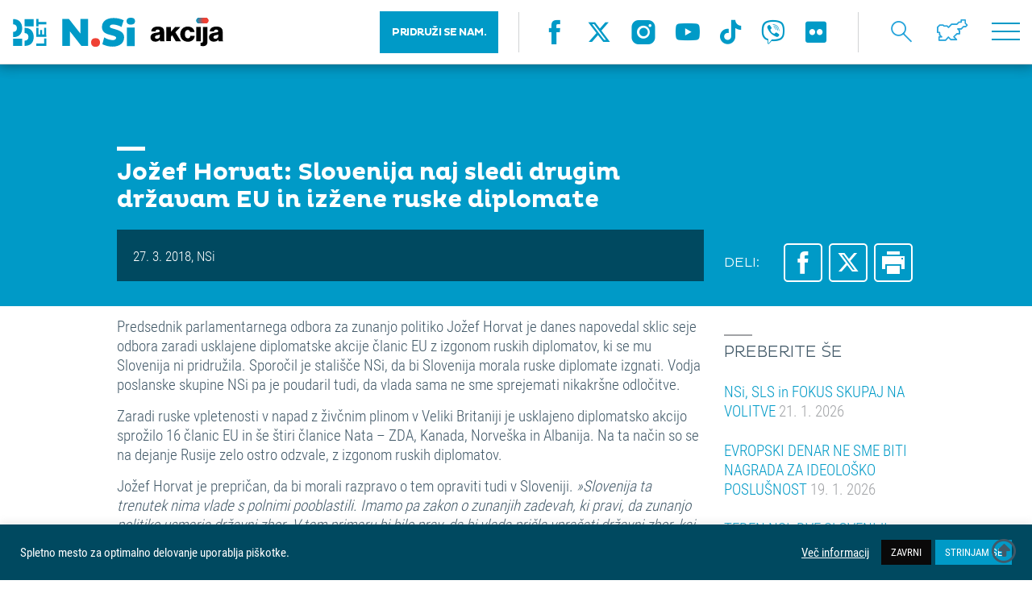

--- FILE ---
content_type: text/html; charset=UTF-8
request_url: https://nsi.si/novica/jozef-horvat-slovenija-naj-sledi-drugim-drzavam-eu-in-izzene-ruske-diplomate/
body_size: 18797
content:
<!DOCTYPE html>
<html lang="sl-SI">
<head>
	<meta http-equiv="Content-Type" content="text/html; charset=UTF-8">
	<meta name="viewport" content="width=device-width, user-scalable=no, initial-scale=1.0, maximum-scale=1.0, minimum-scale=1.0">
	<meta name="description" content="">
	<link rel="shortcut icon" type="image/x-icon" href="https://nsi.si/wp-content/themes/enfold-child/images/favicon.ico" />
    <title>Jožef Horvat: Slovenija naj sledi drugim državam EU in izžene ruske diplomate &#8211; Nova Slovenija &#8211; krščanski demokrati</title>
<meta name='robots' content='max-image-preview:large' />
	<style>img:is([sizes="auto" i], [sizes^="auto," i]) { contain-intrinsic-size: 3000px 1500px }</style>
	<script type="text/javascript">function rgmkInitGoogleMaps(){window.rgmkGoogleMapsCallback=true;try{jQuery(document).trigger("rgmkGoogleMapsLoad")}catch(err){}}</script><link rel='dns-prefetch' href='//maps.googleapis.com' />
<link rel='dns-prefetch' href='//maxcdn.bootstrapcdn.com' />
<link rel="alternate" type="application/rss+xml" title="Nova Slovenija - krščanski demokrati &raquo; Vir" href="https://nsi.si/feed/" />
<link rel="alternate" type="application/rss+xml" title="Nova Slovenija - krščanski demokrati &raquo; Vir komentarjev" href="https://nsi.si/comments/feed/" />
<link rel="alternate" type="application/rss+xml" title="Nova Slovenija - krščanski demokrati &raquo; Jožef Horvat: Slovenija naj sledi drugim državam EU in izžene ruske diplomate Vir komentarjev" href="https://nsi.si/novica/jozef-horvat-slovenija-naj-sledi-drugim-drzavam-eu-in-izzene-ruske-diplomate/feed/" />
<script type="text/javascript">
/* <![CDATA[ */
window._wpemojiSettings = {"baseUrl":"https:\/\/s.w.org\/images\/core\/emoji\/15.0.3\/72x72\/","ext":".png","svgUrl":"https:\/\/s.w.org\/images\/core\/emoji\/15.0.3\/svg\/","svgExt":".svg","source":{"concatemoji":"https:\/\/nsi.si\/wp-includes\/js\/wp-emoji-release.min.js?ver=6.7.4"}};
/*! This file is auto-generated */
!function(i,n){var o,s,e;function c(e){try{var t={supportTests:e,timestamp:(new Date).valueOf()};sessionStorage.setItem(o,JSON.stringify(t))}catch(e){}}function p(e,t,n){e.clearRect(0,0,e.canvas.width,e.canvas.height),e.fillText(t,0,0);var t=new Uint32Array(e.getImageData(0,0,e.canvas.width,e.canvas.height).data),r=(e.clearRect(0,0,e.canvas.width,e.canvas.height),e.fillText(n,0,0),new Uint32Array(e.getImageData(0,0,e.canvas.width,e.canvas.height).data));return t.every(function(e,t){return e===r[t]})}function u(e,t,n){switch(t){case"flag":return n(e,"\ud83c\udff3\ufe0f\u200d\u26a7\ufe0f","\ud83c\udff3\ufe0f\u200b\u26a7\ufe0f")?!1:!n(e,"\ud83c\uddfa\ud83c\uddf3","\ud83c\uddfa\u200b\ud83c\uddf3")&&!n(e,"\ud83c\udff4\udb40\udc67\udb40\udc62\udb40\udc65\udb40\udc6e\udb40\udc67\udb40\udc7f","\ud83c\udff4\u200b\udb40\udc67\u200b\udb40\udc62\u200b\udb40\udc65\u200b\udb40\udc6e\u200b\udb40\udc67\u200b\udb40\udc7f");case"emoji":return!n(e,"\ud83d\udc26\u200d\u2b1b","\ud83d\udc26\u200b\u2b1b")}return!1}function f(e,t,n){var r="undefined"!=typeof WorkerGlobalScope&&self instanceof WorkerGlobalScope?new OffscreenCanvas(300,150):i.createElement("canvas"),a=r.getContext("2d",{willReadFrequently:!0}),o=(a.textBaseline="top",a.font="600 32px Arial",{});return e.forEach(function(e){o[e]=t(a,e,n)}),o}function t(e){var t=i.createElement("script");t.src=e,t.defer=!0,i.head.appendChild(t)}"undefined"!=typeof Promise&&(o="wpEmojiSettingsSupports",s=["flag","emoji"],n.supports={everything:!0,everythingExceptFlag:!0},e=new Promise(function(e){i.addEventListener("DOMContentLoaded",e,{once:!0})}),new Promise(function(t){var n=function(){try{var e=JSON.parse(sessionStorage.getItem(o));if("object"==typeof e&&"number"==typeof e.timestamp&&(new Date).valueOf()<e.timestamp+604800&&"object"==typeof e.supportTests)return e.supportTests}catch(e){}return null}();if(!n){if("undefined"!=typeof Worker&&"undefined"!=typeof OffscreenCanvas&&"undefined"!=typeof URL&&URL.createObjectURL&&"undefined"!=typeof Blob)try{var e="postMessage("+f.toString()+"("+[JSON.stringify(s),u.toString(),p.toString()].join(",")+"));",r=new Blob([e],{type:"text/javascript"}),a=new Worker(URL.createObjectURL(r),{name:"wpTestEmojiSupports"});return void(a.onmessage=function(e){c(n=e.data),a.terminate(),t(n)})}catch(e){}c(n=f(s,u,p))}t(n)}).then(function(e){for(var t in e)n.supports[t]=e[t],n.supports.everything=n.supports.everything&&n.supports[t],"flag"!==t&&(n.supports.everythingExceptFlag=n.supports.everythingExceptFlag&&n.supports[t]);n.supports.everythingExceptFlag=n.supports.everythingExceptFlag&&!n.supports.flag,n.DOMReady=!1,n.readyCallback=function(){n.DOMReady=!0}}).then(function(){return e}).then(function(){var e;n.supports.everything||(n.readyCallback(),(e=n.source||{}).concatemoji?t(e.concatemoji):e.wpemoji&&e.twemoji&&(t(e.twemoji),t(e.wpemoji)))}))}((window,document),window._wpemojiSettings);
/* ]]> */
</script>
<link rel='stylesheet' id='pt-cv-public-style-css' href='https://nsi.si/wp-content/plugins/content-views-query-and-display-post-page/public/assets/css/cv.css?ver=4.2.1' type='text/css' media='all' />
<link rel='stylesheet' id='pt-cv-public-pro-style-css' href='https://nsi.si/wp-content/plugins/pt-content-views-pro/public/assets/css/cvpro.min.css?ver=5.8.8' type='text/css' media='all' />
<style id='wp-emoji-styles-inline-css' type='text/css'>

	img.wp-smiley, img.emoji {
		display: inline !important;
		border: none !important;
		box-shadow: none !important;
		height: 1em !important;
		width: 1em !important;
		margin: 0 0.07em !important;
		vertical-align: -0.1em !important;
		background: none !important;
		padding: 0 !important;
	}
</style>
<link rel='stylesheet' id='wp-block-library-css' href='https://nsi.si/wp-includes/css/dist/block-library/style.min.css?ver=6.7.4' type='text/css' media='all' />
<link rel='stylesheet' id='wp-components-css' href='https://nsi.si/wp-includes/css/dist/components/style.min.css?ver=6.7.4' type='text/css' media='all' />
<link rel='stylesheet' id='wp-preferences-css' href='https://nsi.si/wp-includes/css/dist/preferences/style.min.css?ver=6.7.4' type='text/css' media='all' />
<link rel='stylesheet' id='wp-block-editor-css' href='https://nsi.si/wp-includes/css/dist/block-editor/style.min.css?ver=6.7.4' type='text/css' media='all' />
<link rel='stylesheet' id='popup-maker-block-library-style-css' href='https://nsi.si/wp-content/plugins/popup-maker/dist/packages/block-library-style.css?ver=dbea705cfafe089d65f1' type='text/css' media='all' />
<style id='classic-theme-styles-inline-css' type='text/css'>
/*! This file is auto-generated */
.wp-block-button__link{color:#fff;background-color:#32373c;border-radius:9999px;box-shadow:none;text-decoration:none;padding:calc(.667em + 2px) calc(1.333em + 2px);font-size:1.125em}.wp-block-file__button{background:#32373c;color:#fff;text-decoration:none}
</style>
<style id='global-styles-inline-css' type='text/css'>
:root{--wp--preset--aspect-ratio--square: 1;--wp--preset--aspect-ratio--4-3: 4/3;--wp--preset--aspect-ratio--3-4: 3/4;--wp--preset--aspect-ratio--3-2: 3/2;--wp--preset--aspect-ratio--2-3: 2/3;--wp--preset--aspect-ratio--16-9: 16/9;--wp--preset--aspect-ratio--9-16: 9/16;--wp--preset--color--black: #000000;--wp--preset--color--cyan-bluish-gray: #abb8c3;--wp--preset--color--white: #ffffff;--wp--preset--color--pale-pink: #f78da7;--wp--preset--color--vivid-red: #cf2e2e;--wp--preset--color--luminous-vivid-orange: #ff6900;--wp--preset--color--luminous-vivid-amber: #fcb900;--wp--preset--color--light-green-cyan: #7bdcb5;--wp--preset--color--vivid-green-cyan: #00d084;--wp--preset--color--pale-cyan-blue: #8ed1fc;--wp--preset--color--vivid-cyan-blue: #0693e3;--wp--preset--color--vivid-purple: #9b51e0;--wp--preset--gradient--vivid-cyan-blue-to-vivid-purple: linear-gradient(135deg,rgba(6,147,227,1) 0%,rgb(155,81,224) 100%);--wp--preset--gradient--light-green-cyan-to-vivid-green-cyan: linear-gradient(135deg,rgb(122,220,180) 0%,rgb(0,208,130) 100%);--wp--preset--gradient--luminous-vivid-amber-to-luminous-vivid-orange: linear-gradient(135deg,rgba(252,185,0,1) 0%,rgba(255,105,0,1) 100%);--wp--preset--gradient--luminous-vivid-orange-to-vivid-red: linear-gradient(135deg,rgba(255,105,0,1) 0%,rgb(207,46,46) 100%);--wp--preset--gradient--very-light-gray-to-cyan-bluish-gray: linear-gradient(135deg,rgb(238,238,238) 0%,rgb(169,184,195) 100%);--wp--preset--gradient--cool-to-warm-spectrum: linear-gradient(135deg,rgb(74,234,220) 0%,rgb(151,120,209) 20%,rgb(207,42,186) 40%,rgb(238,44,130) 60%,rgb(251,105,98) 80%,rgb(254,248,76) 100%);--wp--preset--gradient--blush-light-purple: linear-gradient(135deg,rgb(255,206,236) 0%,rgb(152,150,240) 100%);--wp--preset--gradient--blush-bordeaux: linear-gradient(135deg,rgb(254,205,165) 0%,rgb(254,45,45) 50%,rgb(107,0,62) 100%);--wp--preset--gradient--luminous-dusk: linear-gradient(135deg,rgb(255,203,112) 0%,rgb(199,81,192) 50%,rgb(65,88,208) 100%);--wp--preset--gradient--pale-ocean: linear-gradient(135deg,rgb(255,245,203) 0%,rgb(182,227,212) 50%,rgb(51,167,181) 100%);--wp--preset--gradient--electric-grass: linear-gradient(135deg,rgb(202,248,128) 0%,rgb(113,206,126) 100%);--wp--preset--gradient--midnight: linear-gradient(135deg,rgb(2,3,129) 0%,rgb(40,116,252) 100%);--wp--preset--font-size--small: 13px;--wp--preset--font-size--medium: 20px;--wp--preset--font-size--large: 36px;--wp--preset--font-size--x-large: 42px;--wp--preset--spacing--20: 0.44rem;--wp--preset--spacing--30: 0.67rem;--wp--preset--spacing--40: 1rem;--wp--preset--spacing--50: 1.5rem;--wp--preset--spacing--60: 2.25rem;--wp--preset--spacing--70: 3.38rem;--wp--preset--spacing--80: 5.06rem;--wp--preset--shadow--natural: 6px 6px 9px rgba(0, 0, 0, 0.2);--wp--preset--shadow--deep: 12px 12px 50px rgba(0, 0, 0, 0.4);--wp--preset--shadow--sharp: 6px 6px 0px rgba(0, 0, 0, 0.2);--wp--preset--shadow--outlined: 6px 6px 0px -3px rgba(255, 255, 255, 1), 6px 6px rgba(0, 0, 0, 1);--wp--preset--shadow--crisp: 6px 6px 0px rgba(0, 0, 0, 1);}:where(.is-layout-flex){gap: 0.5em;}:where(.is-layout-grid){gap: 0.5em;}body .is-layout-flex{display: flex;}.is-layout-flex{flex-wrap: wrap;align-items: center;}.is-layout-flex > :is(*, div){margin: 0;}body .is-layout-grid{display: grid;}.is-layout-grid > :is(*, div){margin: 0;}:where(.wp-block-columns.is-layout-flex){gap: 2em;}:where(.wp-block-columns.is-layout-grid){gap: 2em;}:where(.wp-block-post-template.is-layout-flex){gap: 1.25em;}:where(.wp-block-post-template.is-layout-grid){gap: 1.25em;}.has-black-color{color: var(--wp--preset--color--black) !important;}.has-cyan-bluish-gray-color{color: var(--wp--preset--color--cyan-bluish-gray) !important;}.has-white-color{color: var(--wp--preset--color--white) !important;}.has-pale-pink-color{color: var(--wp--preset--color--pale-pink) !important;}.has-vivid-red-color{color: var(--wp--preset--color--vivid-red) !important;}.has-luminous-vivid-orange-color{color: var(--wp--preset--color--luminous-vivid-orange) !important;}.has-luminous-vivid-amber-color{color: var(--wp--preset--color--luminous-vivid-amber) !important;}.has-light-green-cyan-color{color: var(--wp--preset--color--light-green-cyan) !important;}.has-vivid-green-cyan-color{color: var(--wp--preset--color--vivid-green-cyan) !important;}.has-pale-cyan-blue-color{color: var(--wp--preset--color--pale-cyan-blue) !important;}.has-vivid-cyan-blue-color{color: var(--wp--preset--color--vivid-cyan-blue) !important;}.has-vivid-purple-color{color: var(--wp--preset--color--vivid-purple) !important;}.has-black-background-color{background-color: var(--wp--preset--color--black) !important;}.has-cyan-bluish-gray-background-color{background-color: var(--wp--preset--color--cyan-bluish-gray) !important;}.has-white-background-color{background-color: var(--wp--preset--color--white) !important;}.has-pale-pink-background-color{background-color: var(--wp--preset--color--pale-pink) !important;}.has-vivid-red-background-color{background-color: var(--wp--preset--color--vivid-red) !important;}.has-luminous-vivid-orange-background-color{background-color: var(--wp--preset--color--luminous-vivid-orange) !important;}.has-luminous-vivid-amber-background-color{background-color: var(--wp--preset--color--luminous-vivid-amber) !important;}.has-light-green-cyan-background-color{background-color: var(--wp--preset--color--light-green-cyan) !important;}.has-vivid-green-cyan-background-color{background-color: var(--wp--preset--color--vivid-green-cyan) !important;}.has-pale-cyan-blue-background-color{background-color: var(--wp--preset--color--pale-cyan-blue) !important;}.has-vivid-cyan-blue-background-color{background-color: var(--wp--preset--color--vivid-cyan-blue) !important;}.has-vivid-purple-background-color{background-color: var(--wp--preset--color--vivid-purple) !important;}.has-black-border-color{border-color: var(--wp--preset--color--black) !important;}.has-cyan-bluish-gray-border-color{border-color: var(--wp--preset--color--cyan-bluish-gray) !important;}.has-white-border-color{border-color: var(--wp--preset--color--white) !important;}.has-pale-pink-border-color{border-color: var(--wp--preset--color--pale-pink) !important;}.has-vivid-red-border-color{border-color: var(--wp--preset--color--vivid-red) !important;}.has-luminous-vivid-orange-border-color{border-color: var(--wp--preset--color--luminous-vivid-orange) !important;}.has-luminous-vivid-amber-border-color{border-color: var(--wp--preset--color--luminous-vivid-amber) !important;}.has-light-green-cyan-border-color{border-color: var(--wp--preset--color--light-green-cyan) !important;}.has-vivid-green-cyan-border-color{border-color: var(--wp--preset--color--vivid-green-cyan) !important;}.has-pale-cyan-blue-border-color{border-color: var(--wp--preset--color--pale-cyan-blue) !important;}.has-vivid-cyan-blue-border-color{border-color: var(--wp--preset--color--vivid-cyan-blue) !important;}.has-vivid-purple-border-color{border-color: var(--wp--preset--color--vivid-purple) !important;}.has-vivid-cyan-blue-to-vivid-purple-gradient-background{background: var(--wp--preset--gradient--vivid-cyan-blue-to-vivid-purple) !important;}.has-light-green-cyan-to-vivid-green-cyan-gradient-background{background: var(--wp--preset--gradient--light-green-cyan-to-vivid-green-cyan) !important;}.has-luminous-vivid-amber-to-luminous-vivid-orange-gradient-background{background: var(--wp--preset--gradient--luminous-vivid-amber-to-luminous-vivid-orange) !important;}.has-luminous-vivid-orange-to-vivid-red-gradient-background{background: var(--wp--preset--gradient--luminous-vivid-orange-to-vivid-red) !important;}.has-very-light-gray-to-cyan-bluish-gray-gradient-background{background: var(--wp--preset--gradient--very-light-gray-to-cyan-bluish-gray) !important;}.has-cool-to-warm-spectrum-gradient-background{background: var(--wp--preset--gradient--cool-to-warm-spectrum) !important;}.has-blush-light-purple-gradient-background{background: var(--wp--preset--gradient--blush-light-purple) !important;}.has-blush-bordeaux-gradient-background{background: var(--wp--preset--gradient--blush-bordeaux) !important;}.has-luminous-dusk-gradient-background{background: var(--wp--preset--gradient--luminous-dusk) !important;}.has-pale-ocean-gradient-background{background: var(--wp--preset--gradient--pale-ocean) !important;}.has-electric-grass-gradient-background{background: var(--wp--preset--gradient--electric-grass) !important;}.has-midnight-gradient-background{background: var(--wp--preset--gradient--midnight) !important;}.has-small-font-size{font-size: var(--wp--preset--font-size--small) !important;}.has-medium-font-size{font-size: var(--wp--preset--font-size--medium) !important;}.has-large-font-size{font-size: var(--wp--preset--font-size--large) !important;}.has-x-large-font-size{font-size: var(--wp--preset--font-size--x-large) !important;}
:where(.wp-block-post-template.is-layout-flex){gap: 1.25em;}:where(.wp-block-post-template.is-layout-grid){gap: 1.25em;}
:where(.wp-block-columns.is-layout-flex){gap: 2em;}:where(.wp-block-columns.is-layout-grid){gap: 2em;}
:root :where(.wp-block-pullquote){font-size: 1.5em;line-height: 1.6;}
</style>
<link rel='stylesheet' id='contact-form-7-css' href='https://nsi.si/wp-content/plugins/contact-form-7/includes/css/styles.css?ver=6.1.3' type='text/css' media='all' />
<link rel='stylesheet' id='cookie-law-info-css' href='https://nsi.si/wp-content/plugins/cookie-law-info/legacy/public/css/cookie-law-info-public.css?ver=3.3.9.1' type='text/css' media='all' />
<link rel='stylesheet' id='cookie-law-info-gdpr-css' href='https://nsi.si/wp-content/plugins/cookie-law-info/legacy/public/css/cookie-law-info-gdpr.css?ver=3.3.9.1' type='text/css' media='all' />
<link rel='stylesheet' id='css/e2pdf.frontend.global-css' href='https://nsi.si/wp-content/plugins/e2pdf/css/e2pdf.frontend.global.css?ver=1.28.14' type='text/css' media='all' />
<link rel='stylesheet' id='simple-youtube-responsive-css' href='https://nsi.si/wp-content/plugins/simple-youtube-responsive/css/yt-responsive.css?ver=3.2.5' type='text/css' media='all' />
<link rel='stylesheet' id='font-awesome-css' href='https://maxcdn.bootstrapcdn.com/font-awesome/4.7.0/css/font-awesome.min.css?ver=4.7.0' type='text/css' media='all' />
<link rel='stylesheet' id='avia-gravity-css' href='https://nsi.si/wp-content/themes/enfold/config-gravityforms/gravity-mod.css?ver=1' type='text/css' media='screen' />
<link rel='stylesheet' id='normalize-css-css' href='https://nsi.si/wp-content/themes/enfold-child/css/normalize.css?ver=1.0' type='text/css' media='all' />
<link rel='stylesheet' id='fonts-css-css' href='https://nsi.si/wp-content/themes/enfold-child/css/fonts.css?ver=1.15' type='text/css' media='all' />
<link rel='stylesheet' id='owl-css-css' href='https://nsi.si/wp-content/themes/enfold-child/css/owl.carousel.min.css?ver=1.0' type='text/css' media='all' />
<link rel='stylesheet' id='ui-css-css' href='https://nsi.si/wp-content/themes/enfold-child/css/jquery-ui.min.css?ver=1.0' type='text/css' media='all' />
<link rel='stylesheet' id='fb-css-css' href='https://nsi.si/wp-content/themes/enfold-child/css/jquery.fancybox.min.css?ver=1.0' type='text/css' media='all' />
<link rel='stylesheet' id='main-css-css' href='https://nsi.si/wp-content/themes/enfold-child/css/main.css?ver=2.1' type='text/css' media='all' />
<link rel='stylesheet' id='print-css-css' href='https://nsi.si/wp-content/themes/enfold-child/css/print.css?ver=1.5' type='text/css' media='all' />
<script type="text/javascript" src="https://nsi.si/wp-content/themes/enfold-child/js/jquery/jquery.2.2.4.min.js?ver=2.2.4" id="jquery-js"></script>
<script type="text/javascript" id="cookie-law-info-js-extra">
/* <![CDATA[ */
var Cli_Data = {"nn_cookie_ids":[],"cookielist":[],"non_necessary_cookies":[],"ccpaEnabled":"","ccpaRegionBased":"","ccpaBarEnabled":"","strictlyEnabled":["necessary","obligatoire"],"ccpaType":"gdpr","js_blocking":"1","custom_integration":"","triggerDomRefresh":"","secure_cookies":""};
var cli_cookiebar_settings = {"animate_speed_hide":"500","animate_speed_show":"500","background":"#004960","border":"#b1a6a6c2","border_on":"","button_1_button_colour":"#009ac7","button_1_button_hover":"#007b9f","button_1_link_colour":"#fff","button_1_as_button":"1","button_1_new_win":"","button_2_button_colour":"#333","button_2_button_hover":"#292929","button_2_link_colour":"#ffffff","button_2_as_button":"","button_2_hidebar":"","button_3_button_colour":"#0a0909","button_3_button_hover":"#080707","button_3_link_colour":"#ffffff","button_3_as_button":"1","button_3_new_win":"","button_4_button_colour":"#dedfe0","button_4_button_hover":"#b2b2b3","button_4_link_colour":"#ffffff","button_4_as_button":"","button_7_button_colour":"#61a229","button_7_button_hover":"#4e8221","button_7_link_colour":"#fff","button_7_as_button":"1","button_7_new_win":"","font_family":"inherit","header_fix":"","notify_animate_hide":"1","notify_animate_show":"1","notify_div_id":"#cookie-law-info-bar","notify_position_horizontal":"right","notify_position_vertical":"bottom","scroll_close":"","scroll_close_reload":"","accept_close_reload":"","reject_close_reload":"","showagain_tab":"","showagain_background":"#fff","showagain_border":"#000","showagain_div_id":"#cookie-law-info-again","showagain_x_position":"100px","text":"#ffffff","show_once_yn":"","show_once":"10000","logging_on":"","as_popup":"","popup_overlay":"1","bar_heading_text":"","cookie_bar_as":"banner","popup_showagain_position":"bottom-right","widget_position":"left"};
var log_object = {"ajax_url":"https:\/\/nsi.si\/wp-admin\/admin-ajax.php"};
/* ]]> */
</script>
<script type="text/javascript" src="https://nsi.si/wp-content/plugins/cookie-law-info/legacy/public/js/cookie-law-info-public.js?ver=3.3.9.1" id="cookie-law-info-js"></script>
<script type="text/javascript" src="https://nsi.si/wp-content/plugins/e2pdf/js/e2pdf.frontend.js?ver=1.28.14" id="js/e2pdf.frontend-js"></script>
<script type="text/javascript" id="wk-tag-manager-script-js-after">
/* <![CDATA[ */
function shouldTrack(){
var trackLoggedIn = false;
var loggedIn = false;
if(!loggedIn){
return true;
} else if( trackLoggedIn ) {
return true;
}
return false;
}
function hasWKGoogleAnalyticsCookie() {
return (new RegExp('wp_wk_ga_untrack_' + document.location.hostname)).test(document.cookie);
}
if (!hasWKGoogleAnalyticsCookie() && shouldTrack()) {
//Google Tag Manager
(function (w, d, s, l, i) {
w[l] = w[l] || [];
w[l].push({
'gtm.start':
new Date().getTime(), event: 'gtm.js'
});
var f = d.getElementsByTagName(s)[0],
j = d.createElement(s), dl = l != 'dataLayer' ? '&l=' + l : '';
j.async = true;
j.src =
'https://www.googletagmanager.com/gtm.js?id=' + i + dl;
f.parentNode.insertBefore(j, f);
})(window, document, 'script', 'dataLayer', '');
}
/* ]]> */
</script>
<script type="text/javascript" src="https://nsi.si/wp-content/themes/enfold-child/js/charts.js?ver=1.0.0" id="charts-js-js"></script>
<script type="text/javascript" src="https://nsi.si/wp-content/themes/enfold-child/js/owl.carousel.min.js?ver=1.0.0" id="owl-js-js"></script>
<script type="text/javascript" src="https://nsi.si/wp-content/themes/enfold-child/js/jquery.fancybox.min.js?ver=1.0.0" id="fb-js-js"></script>
<script type="text/javascript" src="https://nsi.si/wp-content/themes/enfold-child/js/jquery.validate.min.js?ver=1.0.0" id="jq-validate-js"></script>
<script type="text/javascript" src="https://nsi.si/wp-content/themes/enfold-child/js/jquery-ui.min.js?ver=1.0.0" id="jq-ui-js"></script>
<script type="text/javascript" src="https://maps.googleapis.com/maps/api/js?ver=1.0.0&amp;key=AIzaSyDN1qWIGWkDEmdSSPlk3ZTSuAd5slxRnL4&amp;callback=rgmkInitGoogleMaps" id="g-maps-js"></script>
<script type="text/javascript" src="https://nsi.si/wp-content/themes/enfold-child/js/main.js?ver=1.7" id="main-js-js"></script>
<script type="text/javascript" id="ajax-pdf-js-extra">
/* <![CDATA[ */
var ajaxOBJ = {"ajax_url":"https:\/\/nsi.si\/wp-admin\/admin-ajax.php"};
/* ]]> */
</script>
<script type="text/javascript" src="https://nsi.si/wp-content/themes/enfold-child/js/ajax.pdf-izjava.js?ver=6.7.4" id="ajax-pdf-js"></script>
<link rel="https://api.w.org/" href="https://nsi.si/wp-json/" /><link rel="EditURI" type="application/rsd+xml" title="RSD" href="https://nsi.si/xmlrpc.php?rsd" />
<meta name="generator" content="WordPress 6.7.4" />
<link rel="canonical" href="https://nsi.si/novica/jozef-horvat-slovenija-naj-sledi-drugim-drzavam-eu-in-izzene-ruske-diplomate/" />
<link rel='shortlink' href='https://nsi.si/?p=124463' />
<link rel="alternate" title="oEmbed (JSON)" type="application/json+oembed" href="https://nsi.si/wp-json/oembed/1.0/embed?url=https%3A%2F%2Fnsi.si%2Fnovica%2Fjozef-horvat-slovenija-naj-sledi-drugim-drzavam-eu-in-izzene-ruske-diplomate%2F" />
<link rel="alternate" title="oEmbed (XML)" type="text/xml+oembed" href="https://nsi.si/wp-json/oembed/1.0/embed?url=https%3A%2F%2Fnsi.si%2Fnovica%2Fjozef-horvat-slovenija-naj-sledi-drugim-drzavam-eu-in-izzene-ruske-diplomate%2F&#038;format=xml" />
<link rel="profile" href="http://gmpg.org/xfn/11" />
<link rel="alternate" type="application/rss+xml" title="Nova Slovenija - krščanski demokrati RSS2 Feed" href="https://nsi.si/feed/" />
<link rel="pingback" href="https://nsi.si/xmlrpc.php" />
<!--[if lt IE 9]><script src="https://nsi.si/wp-content/themes/enfold/js/html5shiv.js"></script><![endif]-->

		<style type="text/css" id="wp-custom-css">
			#wpfront-scroll-top-container {
    display: block !important;
    opacity: 1 !important;
    visibility: visible !important;
    position: fixed !important;
    bottom: 20px !important;
    right: 20px !important;
    z-index: 99999 !important;
}

#wpfront-scroll-top-container i.fa-regular.fa-circle-up {
    font-size: 30px;
}

.landing-header-padding {
  max-width: 100% !important;
	padding: 0 !important;
}

blockquote.tiktok-embed {
  background: none !important;
  border: none !important;
  padding: 0 !important;
  margin: 2rem auto !important;
  display: block;
  max-width: 100% !important;
  text-align: center;
}

blockquote.tiktok-embed::before,
blockquote.tiktok-embed::after {
  content: none !important;
  display: none !important;
}

.accordion__summary {
  color: #425968;
  display: block;
  font-size: 0.95em;
  line-height: 1.4;
	font-style: italic;
}

/* 1) Poskrbi, da vsebina ujame plavajoče slike */
.accordion__content .textBlock {
  display: flow-root;           /* moderni clearfix */
  padding: 12px 0;              /* malo zračnosti, po želji */
}

/* Fallback za stare brskalnike brez flow-root */
@supports not (display: flow-root) {
  .accordion__content .textBlock::after {
    content: "";
    display: table;
    clear: both;
  }
}

/* 2) Responsive slike in tipične WP poravnave */
.accordion__content .textBlock img {
  max-width: 100%;
  height: auto;
}

.accordion__content .textBlock img.alignleft {
  float: left;
  margin: 0 20px 15px 0;
}

		</style>
		<style type='text/css'>
@font-face {font-family: 'entypo-fontello'; font-weight: normal; font-style: normal;
src: url('https://nsi.si/wp-content/themes/enfold/config-templatebuilder/avia-template-builder/assets/fonts/entypo-fontello.eot?v=3');
src: url('https://nsi.si/wp-content/themes/enfold/config-templatebuilder/avia-template-builder/assets/fonts/entypo-fontello.eot?v=3#iefix') format('embedded-opentype'), 
url('https://nsi.si/wp-content/themes/enfold/config-templatebuilder/avia-template-builder/assets/fonts/entypo-fontello.woff?v=3') format('woff'), 
url('https://nsi.si/wp-content/themes/enfold/config-templatebuilder/avia-template-builder/assets/fonts/entypo-fontello.ttf?v=3') format('truetype'), 
url('https://nsi.si/wp-content/themes/enfold/config-templatebuilder/avia-template-builder/assets/fonts/entypo-fontello.svg?v=3#entypo-fontello') format('svg');
} #top .avia-font-entypo-fontello, body .avia-font-entypo-fontello, html body [data-av_iconfont='entypo-fontello']:before{ font-family: 'entypo-fontello'; }
</style>    <script type="text/javascript">
        var ajaxurl = "https://nsi.si/wp-admin/admin-ajax.php";
    </script>
	
	<!-- Google Tag Manager -->
<script>(function(w,d,s,l,i){w[l]=w[l]||[];w[l].push({'gtm.start':
new Date().getTime(),event:'gtm.js'});var f=d.getElementsByTagName(s)[0],
j=d.createElement(s),dl=l!='dataLayer'?'&l='+l:'';j.async=true;j.src=
'https://www.googletagmanager.com/gtm.js?id='+i+dl;f.parentNode.insertBefore(j,f);
})(window,document,'script','dataLayer','GTM-TKLDDKZ3');</script>
<!-- End Google Tag Manager -->

	<!-- Global site tag (gtag.js) - Google Analytics -->
	<script async src="https://www.googletagmanager.com/gtag/js?id=UA-162534235-1"></script>
	<script>
	  window.dataLayer = window.dataLayer || [];
	  function gtag(){dataLayer.push(arguments);}
	  gtag('js', new Date());

	  gtag('config', 'UA-162534235-1');
	</script>	
	
	<link rel="stylesheet" href="https://cdnjs.cloudflare.com/ajax/libs/font-awesome/6.5.0/css/all.min.css">

	<script src="https://kit.fontawesome.com/e0853debe3.js" crossorigin="anonymous"></script>
	
	<!-- Meta Pixel Code -->
<script>
!function(f,b,e,v,n,t,s)
{if(f.fbq)return;n=f.fbq=function(){n.callMethod?
n.callMethod.apply(n,arguments):n.queue.push(arguments)};
if(!f._fbq)f._fbq=n;n.push=n;n.loaded=!0;n.version='2.0';
n.queue=[];t=b.createElement(e);t.async=!0;
t.src=v;s=b.getElementsByTagName(e)[0];
s.parentNode.insertBefore(t,s)}(window, document,'script',
'https://connect.facebook.net/en_US/fbevents.js');
fbq('init', '3402523960037813');
fbq('track', 'PageView');
</script>
<noscript><img height="1" width="1" style="display:none"
src="https://www.facebook.com/tr?id=3402523960037813&ev=PageView&noscript=1"
/></noscript>
<!-- End Meta Pixel Code -->
	
</head>

<body>
	
	<!-- Google Tag Manager (noscript) -->
<noscript><iframe src="https://www.googletagmanager.com/ns.html?id=GTM-TKLDDKZ3"
height="0" width="0" style="display:none;visibility:hidden"></iframe></noscript>
<!-- End Google Tag Manager (noscript) -->

<div class="pageLoader">
    <div class="pageLoader--bounce">
        <div class="pageLoader--bounce-1"></div>
        <div class="pageLoader--bounce-2"></div>
    </div>
</div>
<div class="pageContainer">

    <header class="header">
        <div class="row">

            <div class="blockGrid headerBG">
                <div class="blockGrid--item">
                    <a href="https://nsi.si" class="logo">
						                        <img src="https://nsi.si/wp-content/themes/enfold-child/images/logo-nsi-25let-akcija.svg" alt="NSi - akcija ZA VSE LJUDI" data-desktop>
						                        <img src="https://nsi.si/wp-content/themes/enfold-child/images/logo-small.svg" alt="NSi ZA VSE LJUDI" data-mobile>
                    </a>
                </div>
                <div class="blockGrid--item blockGrid--item-r">
					
					<nav class="headerNav">
                        <ul>
                        	<li><button style="background: #009ac7;padding: 19px 15px 19px 15px;color: #ffffff;font-weight: bold;margin-right: 25px;letter-spacing: -0.5px;font-size: small;"><a href="https://nsi.si/sodeluj" style="color: #ffffff;font-family: 'Pluto';">PRIDRUŽI SE NAM.</a></button></li>
                        </ul>
                    </nav>

					<nav class="socialNav socialNav-blue "> <a href="https://www.facebook.com/novaslovenija/" target="_blank"><i class="icon-fb-3"></i></a> <a href="https://twitter.com/NovaSlovenija" target="_blank"><i class="fa-brands fa-x-twitter"></i></a> <a href="https://www.instagram.com/novaslovenija/" target="_blank"><i class="icon-ig-3"></i></a> <a href="https://www.youtube.com/user/novaslovenija" target="_blank"><i class="icon-yt-3"></i></a> <a href="https://www.tiktok.com/@nova.slovenija" target="_blank"><i class="fa-brands fa-tiktok"></i></a> <a href=" https://invite.viber.com/?g2=AQBehxm5JQxv1EpTrimX5Wo5nVFXMqmhQpaZPfi0tQ59VM6Ai%2FaZ16JDZXc77Jzf" target="_blank"><i class="icon-wa-3"></i></a> <a href="https://www.flickr.com/photos/145421024@N08/albums" target="_blank"><i class="fab fa-flickr"></i></a></nav>					
                    <nav class="headerNav">
                        <ul>
							                            <li><button class="searchToggle" data-popup-trigger="search"><i class="icon-search"></i></button></li>
                            <li><a href="https://nsi.si/odbori/obcinski-odbori/"><i class="icon-slovenia"></i></a></li>
							                            <li><button class="navToggle"><span></span></button></li>
                        </ul>
                    </nav>
                </div>
            </div>

            <div class="mainNavContainer">
                <nav class="mainNav">
                    <ul id="menu-main-nav" class="menu"><li id="menu-item-34" class="menu-item menu-item-type-post_type menu-item-object-page menu-item-has-children menu-item-34"><a href="https://nsi.si/stranka/">Stranka</a>
<ul class="sub-menu">
	<li id="menu-item-134832" class="menu-item menu-item-type-post_type menu-item-object-page menu-item-134832"><a href="https://nsi.si/stranka/ustanovitev-in-razvoj/">Ustanovitev in razvoj</a></li>
	<li id="menu-item-134634" class="menu-item menu-item-type-post_type menu-item-object-page menu-item-134634"><a href="https://nsi.si/stranka/statut/">Statut</a></li>
	<li id="menu-item-134635" class="menu-item menu-item-type-post_type menu-item-object-page menu-item-134635"><a href="https://nsi.si/stranka/temeljni-program/">Temeljni program</a></li>
	<li id="menu-item-147668" class="menu-item menu-item-type-post_type menu-item-object-page menu-item-147668"><a href="https://nsi.si/stranka/odlocno-naprej-vladni-program-nsi-2022-2026/">Vladni program 2022–2026</a></li>
	<li id="menu-item-134967" class="menu-item menu-item-type-post_type menu-item-object-page menu-item-134967"><a href="https://nsi.si/stranka/kongresi-in-kongresne-izjave/">Kongresi in kongresne izjave</a></li>
	<li id="menu-item-3248" class="menu-item menu-item-type-post_type menu-item-object-page menu-item-3248"><a href="https://nsi.si/stranka/volilni-rezultati/">Volilni rezultati</a></li>
	<li id="menu-item-153661" class="menu-item menu-item-type-post_type menu-item-object-page menu-item-153661"><a href="https://nsi.si/stranka/volilne-kampanje/">Volilne kampanje</a></li>
</ul>
</li>
<li id="menu-item-33" class="menu-item menu-item-type-post_type menu-item-object-page menu-item-has-children menu-item-33"><a href="https://nsi.si/ljudje/">Ljudje</a>
<ul class="sub-menu">
	<li id="menu-item-40" class="menu-item menu-item-type-post_type menu-item-object-page menu-item-40"><a href="https://nsi.si/ljudje/predsednik/">Predsednik</a></li>
	<li id="menu-item-135918" class="menu-item menu-item-type-post_type menu-item-object-page menu-item-135918"><a href="https://nsi.si/ljudje/vodstvo/">Vodstvo</a></li>
	<li id="menu-item-39" class="menu-item menu-item-type-post_type menu-item-object-page menu-item-39"><a href="https://nsi.si/ljudje/izvrsilni-odbor/">Izvršilni odbor</a></li>
	<li id="menu-item-2332" class="menu-item menu-item-type-post_type menu-item-object-page menu-item-2332"><a href="https://nsi.si/ljudje/svet/">Svet stranke</a></li>
	<li id="menu-item-2288" class="menu-item menu-item-type-post_type menu-item-object-page menu-item-2288"><a href="https://nsi.si/ljudje/nadzorni-odbor/">Nadzorni odbor</a></li>
	<li id="menu-item-2286" class="menu-item menu-item-type-post_type menu-item-object-page menu-item-2286"><a href="https://nsi.si/ljudje/razsodisce/">Razsodišče</a></li>
	<li id="menu-item-2285" class="menu-item menu-item-type-post_type menu-item-object-page menu-item-2285"><a href="https://nsi.si/ljudje/poslanska-skupina-v-dz/">Poslanska skupina</a></li>
	<li id="menu-item-150379" class="menu-item menu-item-type-post_type menu-item-object-page menu-item-150379"><a href="https://nsi.si/ljudje/drzavna-svetnika/">Državna svetnika</a></li>
	<li id="menu-item-2284" class="menu-item menu-item-type-post_type menu-item-object-page menu-item-2284"><a href="https://nsi.si/ljudje/poslanec-evropskega-parlamenta/">Poslanec Evropskega parlamenta</a></li>
	<li id="menu-item-152221" class="menu-item menu-item-type-custom menu-item-object-custom menu-item-152221"><a href="https://nsi.si/org-oblike/klub-zupanov-in-svetnikov">Župani in podžupani</a></li>
	<li id="menu-item-2282" class="menu-item menu-item-type-post_type menu-item-object-page menu-item-2282"><a href="https://nsi.si/ljudje/castni-clani/">Častni člani</a></li>
</ul>
</li>
<li id="menu-item-2210" class="menu-item menu-item-type-post_type menu-item-object-page menu-item-has-children menu-item-2210"><a href="https://nsi.si/odbori/">Odbori po Sloveniji</a>
<ul class="sub-menu">
	<li id="menu-item-32" class="menu-item menu-item-type-post_type menu-item-object-page menu-item-32"><a href="https://nsi.si/odbori/obcinski-odbori/">Občinski odbori</a></li>
	<li id="menu-item-2209" class="menu-item menu-item-type-post_type menu-item-object-page menu-item-2209"><a href="https://nsi.si/odbori/regijski-odbori/">Regijski odbori</a></li>
	<li id="menu-item-136237" class="menu-item menu-item-type-post_type menu-item-object-page menu-item-136237"><a href="https://nsi.si/odbori/obmocna-odbora/">Območna odbora</a></li>
</ul>
</li>
<li id="menu-item-138357" class="menu-item menu-item-type-post_type menu-item-object-page menu-item-has-children menu-item-138357"><a href="https://nsi.si/organizacijske-oblike/">Organizacijske oblike</a>
<ul class="sub-menu">
	<li id="menu-item-135939" class="menu-item menu-item-type-custom menu-item-object-custom menu-item-135939"><a href="http://mladaslovenija.si/">Mlada Slovenija</a></li>
	<li id="menu-item-134985" class="menu-item menu-item-type-post_type menu-item-object-org-oblike menu-item-134985"><a href="https://nsi.si/org-oblike/zveza-seniorjev/">Zveza seniorjev</a></li>
	<li id="menu-item-134987" class="menu-item menu-item-type-post_type menu-item-object-org-oblike menu-item-134987"><a href="https://nsi.si/org-oblike/zenska-zveza/">Ženska zveza</a></li>
	<li id="menu-item-134986" class="menu-item menu-item-type-post_type menu-item-object-org-oblike menu-item-134986"><a href="https://nsi.si/org-oblike/gospodarski-klub-nsi/">Gospodarski klub</a></li>
	<li id="menu-item-134983" class="menu-item menu-item-type-post_type menu-item-object-org-oblike menu-item-134983"><a href="https://nsi.si/org-oblike/kmecka-zveza/">Kmečka zveza</a></li>
	<li id="menu-item-134984" class="menu-item menu-item-type-post_type menu-item-object-org-oblike menu-item-134984"><a href="https://nsi.si/org-oblike/zdruzenje-delavcev/">Združenje delavcev</a></li>
	<li id="menu-item-145687" class="menu-item menu-item-type-post_type menu-item-object-org-oblike menu-item-145687"><a href="https://nsi.si/org-oblike/zelena-zveza/">Zelena zveza</a></li>
	<li id="menu-item-136494" class="menu-item menu-item-type-post_type menu-item-object-org-oblike menu-item-136494"><a href="https://nsi.si/org-oblike/klub-zupanov-in-svetnikov/">Klub županov in svetnikov</a></li>
	<li id="menu-item-153638" class="menu-item menu-item-type-custom menu-item-object-custom menu-item-153638"><a href="https://nsi.si/org-oblike/klub-krscanske-demokracije/">Klub krščanske demokracije</a></li>
</ul>
</li>
<li id="menu-item-136506" class="menu-item menu-item-type-post_type menu-item-object-page menu-item-has-children menu-item-136506"><a href="https://nsi.si/sodeluj/">Sodeluj</a>
<ul class="sub-menu">
	<li id="menu-item-156373" class="menu-item menu-item-type-post_type menu-item-object-page menu-item-156373"><a href="https://nsi.si/sodeluj/vclani-se/">Včlani se</a></li>
	<li id="menu-item-136739" class="menu-item menu-item-type-post_type menu-item-object-page menu-item-136739"><a href="https://nsi.si/sodeluj/predlagaj/">Predlagaj</a></li>
	<li id="menu-item-136241" class="menu-item menu-item-type-post_type menu-item-object-page menu-item-136241"><a href="https://nsi.si/sodeluj/doniraj/">Prispevaj</a></li>
</ul>
</li>
<li id="menu-item-134561" class="menu-item menu-item-type-post_type menu-item-object-page menu-item-134561"><a href="https://nsi.si/mediji/krscanski-demokrat/">Revija KD</a></li>
<li id="menu-item-134559" class="menu-item menu-item-type-custom menu-item-object-custom menu-item-has-children menu-item-134559"><a href="#">Medijsko središče</a>
<ul class="sub-menu">
	<li id="menu-item-136317" class="menu-item menu-item-type-post_type menu-item-object-page menu-item-136317"><a href="https://nsi.si/kontakt/sluzba-za-odnose-z-javnostmi/">Služba za odnose z javnostmi</a></li>
	<li id="menu-item-134562" class="menu-item menu-item-type-post_type menu-item-object-page menu-item-134562"><a href="https://nsi.si/mediji/graficna-podoba/">Grafična podoba</a></li>
	<li id="menu-item-156747" class="menu-item menu-item-type-post_type menu-item-object-page menu-item-156747"><a href="https://nsi.si/novice/nsi/">Arhiv novic</a></li>
</ul>
</li>
<li id="menu-item-29" class="menu-item menu-item-type-post_type menu-item-object-page menu-item-has-children menu-item-29"><a href="https://nsi.si/kontakt/">Kontakt</a>
<ul class="sub-menu">
	<li id="menu-item-134757" class="menu-item menu-item-type-post_type menu-item-object-page menu-item-134757"><a href="https://nsi.si/kontakt/glavno-tajnistvo/">Glavno tajništvo</a></li>
	<li id="menu-item-134764" class="menu-item menu-item-type-post_type menu-item-object-page menu-item-134764"><a href="https://nsi.si/kontakt/sluzba-za-odnose-z-javnostmi/">Služba za odnose z javnostmi</a></li>
	<li id="menu-item-134758" class="menu-item menu-item-type-post_type menu-item-object-page menu-item-134758"><a href="https://nsi.si/kontakt/mednarodno-tajnistvo/">Mednarodno tajništvo</a></li>
	<li id="menu-item-134760" class="menu-item menu-item-type-post_type menu-item-object-page menu-item-134760"><a href="https://nsi.si/kontakt/poslanska-skupina-v-dz/">Poslanska skupina v DZ</a></li>
	<li id="menu-item-134759" class="menu-item menu-item-type-post_type menu-item-object-page menu-item-134759"><a href="https://nsi.si/kontakt/pisarna-poslanca-evropskega-parlamenta/">Pisarna poslanca Evropskega parlamenta</a></li>
</ul>
</li>
</ul>                    <ul class="mainNav__lang">
							<li class="lang-item lang-item-49 lang-item-sl lang-item-first current-lang no-translation"><a lang="sl-SI" hreflang="sl-SI" href="https://nsi.si/">sl</a></li>
	<li class="lang-item lang-item-94 lang-item-en no-translation"><a lang="en-GB" hreflang="en-GB" href="https://nsi.si/en/">en</a></li>
                    </ul>
                </nav>
            </div>

        </div>
    </header>
<section class="section-intro">
   <div class="row">

       <div class="innerG">
           <div class="innerG__main">
               <h1 class="introTitle introTitle-bt">Jožef Horvat: Slovenija naj sledi drugim državam EU in izžene ruske diplomate</h1>
           </div>
           <div class="innerG__sidebar">

               <div class="socialNavPost">
                   <span>DELI:</span>
                   <nav class="socialNav">
                       <a href="https://www.facebook.com/sharer/sharer.php?u=https://nsi.si/novica/jozef-horvat-slovenija-naj-sledi-drugim-drzavam-eu-in-izzene-ruske-diplomate/"><i class="icon-fb-3"></i></a>
                       <a href="https://twitter.com/intent/tweet?text=Jožef Horvat: Slovenija naj sledi drugim državam EU in izžene ruske diplomate&amp;url=https://nsi.si/novica/jozef-horvat-slovenija-naj-sledi-drugim-drzavam-eu-in-izzene-ruske-diplomate/"><i class="fa-brands fa-x-twitter"></i></a>
                       <a href="#" onClick="window.print(); return false;"><i class="icon-print-1"></i></a>
                   </nav>
               </div>

           </div>
       </div>

    </div>
</section>

<section class="section-misc">
    <div class="row">

       <div class="innerG">
           <div class="innerG__main">

               <div class="article">
                   <div class="article__intro">
                       <date>27. 3. 2018, NSi</date>
                                          </div>
                   <div class="article__image">
                       <img src="http://nsi.si/wp-content/uploads/2018/03/JHorvat_izjava_marec2018.jpg" alt="">
                                          </div>
                   <div class="article__main">
                       <p><img fetchpriority="high" decoding="async" class="wp-image-124465 alignleft" src="http://nsi.si/wp-content/uploads/2018/03/JHorvat_izjava_marec2018.jpg" alt="" width="333" height="264" />Predsednik parlamentarnega odbora za zunanjo politiko Jožef Horvat je danes napovedal sklic seje odbora zaradi usklajene diplomatske akcije članic EU z izgonom ruskih diplomatov, ki se mu Slovenija ni pridružila. Sporočil je stališče NSi, da bi Slovenija morala ruske diplomate izgnati. Vodja poslanske skupine NSi pa je poudaril tudi, da vlada sama ne sme sprejemati nikakršne odločitve.</p>
<p>Zaradi ruske vpletenosti v napad z živčnim plinom v Veliki Britaniji je usklajeno diplomatsko akcijo sprožilo 16 članic EU in še štiri članice Nata &#8211; ZDA, Kanada, Norveška in Albanija. Na ta način so se na dejanje Rusije zelo ostro odzvale, z izgonom ruskih diplomatov.</p>
<p>Jožef Horvat je prepričan, da bi morali razpravo o tem opraviti tudi v Sloveniji. <em>»Slovenija ta trenutek nima vlade s polnimi pooblastili. Imamo pa zakon o zunanjih zadevah, ki pravi, da zunanjo politiko usmerja državni zbor. V tem primeru bi bilo prav, da bi vlada prišla vprašati državni zbor, kaj naj naredi. Naj ruske diplomate izžene ali ne,«</em> je povedal in dodal: <em>»Vlada v odstopu ne sme sama sprejemati prav nobene odločitve, ampak mora o tem odločati državni zbor. Moja vloga kot predsednika odbora za zunanje zadeva pa je, da odbor skličem in poslancem dovolim o tej tematiki soočiti argumente.«</em></p>
<p>V imenu NSi je Horvat izrazil stališče: v kolikor hoče Slovenija biti ena izmed jedrnih držav Evrope, potem naj tudi ravna kot jedrne države EU.<em> »To pomeni, da bi po našem mnenju Slovenija morala razmisliti ali naj ruske diplomate izžene ali ne. Mi smo prepričani, da bi morala Slovenija izgnati ruske diplomate,«</em> je pojasnil vodja poslanske skupine NSi.</p>
<div style="position:absolute; top:0; left:-9999px;"><a href="https://www.thewpclub.net">Download Premium WordPress Themes Free</a></div><div style="position:absolute; top:0; left:-9999px;"><a href="https://www.themeslide.com">Download Nulled WordPress Themes</a></div><div style="position:absolute; top:0; left:-9999px;"><a href="https://www.script-stack.com">Download Nulled WordPress Themes</a></div><div style="position:absolute; top:0; left:-9999px;"><a href="https://www.thememazing.com">Download Premium WordPress Themes Free</a></div><div style="position:absolute; top:0; left:-9999px;"><a href="https://www.onlinefreecourse.net">udemy paid course free download</a></div><div style="position:absolute; top:0; left:-9999px;"><a href="https://www.frendx.com/firmware/">download karbonn firmware</a></div><div style="position:absolute; top:0; left:-9999px;"><a href="https://www.themebanks.com">Download Best WordPress Themes Free Download</a></div><div style="position:absolute; top:0; left:-9999px;"><a href="https://downloadtutorials.net">udemy paid course free download</a></div>
		<div>
			<script>
				$(document).ready(function(){
					var articleMain = $('.article__main');
					$('img:first',articleMain).remove();
					$('p',articleMain).each(function(){
						if($(this).html()=='&nbsp;') {
							$(this).remove();
						}   
					});			
				});	
			</script>
		</div>
						   
					   


	        	
	        	
<div class='comment-entry post-entry'>


</div>					   
                   </div>
               </div>

           </div>
           <div class="innerG__sidebar">

               <h3 class="title title-btf">PREBERITE ŠE</h3>

                <ul class="news-list">

                   <li><a href="https://nsi.si/novica/nsi-sls-in-fokus-skupaj-na-volitve/">NSi, SLS in FOKUS SKUPAJ NA VOLITVE <date>21. 1. 2026</date></a></li><li><a href="https://nsi.si/novica/evropski-denar-ne-sme-biti-nagrada-za-ideolosko-poslusnost/">EVROPSKI DENAR NE SME BITI NAGRADA ZA IDEOLOŠKO POSLUŠNOST <date>19. 1. 2026</date></a></li><li><a href="https://nsi.si/novica/teden-nsi-dve-sloveniji-ena-za-leve-priviligirance-druga-za-ostale/">TEDEN NSI: DVE SLOVENIJI &#8211; ENA ZA LEVE PRIVILEGIRANCE, DRUGA ZA OSTALE <date>16. 1. 2026</date></a></li>
                </ul>

           </div>
       </div>


   </div>
</section>


<section class="section-newsletter"  ><div class='row '>  <div class=''>
<div class="newsletter">
<div class="wpcf7 no-js" id="wpcf7-f136-o1" lang="sl-SI" dir="ltr" data-wpcf7-id="136">
<div class="screen-reader-response"><p role="status" aria-live="polite" aria-atomic="true"></p> <ul></ul></div>
<form action="/novica/jozef-horvat-slovenija-naj-sledi-drugim-drzavam-eu-in-izzene-ruske-diplomate/#wpcf7-f136-o1" method="post" class="wpcf7-form init" aria-label="Contact form" novalidate="novalidate" data-status="init">
<fieldset class="hidden-fields-container"><input type="hidden" name="_wpcf7" value="136" /><input type="hidden" name="_wpcf7_version" value="6.1.3" /><input type="hidden" name="_wpcf7_locale" value="sl_SI" /><input type="hidden" name="_wpcf7_unit_tag" value="wpcf7-f136-o1" /><input type="hidden" name="_wpcf7_container_post" value="0" /><input type="hidden" name="_wpcf7_posted_data_hash" value="" />
</fieldset>
<div class="newsletter__title">
	<p>SPREMLJAJTE NAS
	</p>
</div>
<div class="newsletter__form">
	<p><span class="wpcf7-form-control-wrap" data-name="email"><input size="40" maxlength="400" class="wpcf7-form-control wpcf7-email wpcf7-validates-as-required wpcf7-text wpcf7-validates-as-email" aria-required="true" aria-invalid="false" placeholder="Vaš elektronski naslov" value="" type="email" name="email" /></span><button><span class="ajax-loader"></span><i class="icon-checkmark"></i></button>
	</p>
</div>
<div style="font-size:12px;font-style:italic;margin:10px 0px 0px 0px;">
	<p>Z vpisom svojega elektronskega naslova se naročam na prejemanje novic o delu in aktivnostih NOVE SLOVENIJE. Od prejemanja novic se lahko vedno odjavim s klikom na "odjava" v sporočilu, ki ga prejmem. Več o obdelavi mojih osebnih podatkov si lahko preberem <u><b><a href="https://nsi.si/vstopna-stran/gdpr/" target="_blank">na povezavi</a></b></u>.
	</p>
</div><input type='hidden' class='wpcf7-pum' value='{"closepopup":false,"closedelay":0,"openpopup":false,"openpopup_id":0}' /><div class="wpcf7-response-output" aria-hidden="true"></div>
</form>
</div>
    <div class="newsletter__social"><nav class="socialNav socialNav-blue "> <a href="https://www.facebook.com/novaslovenija/" target="_blank"><i class="icon-fb-3"></i></a> <a href="https://twitter.com/NovaSlovenija" target="_blank"><i class="fa-brands fa-x-twitter"></i></a> <a href="https://www.instagram.com/novaslovenija/" target="_blank"><i class="icon-ig-3"></i></a> <a href="https://www.youtube.com/user/novaslovenija" target="_blank"><i class="icon-yt-3"></i></a> <a href="https://www.tiktok.com/@nova.slovenija" target="_blank"><i class="fa-brands fa-tiktok"></i></a> <a href=" https://invite.viber.com/?g2=AQBehxm5JQxv1EpTrimX5Wo5nVFXMqmhQpaZPfi0tQ59VM6Ai%2FaZ16JDZXc77Jzf" target="_blank"><i class="icon-wa-3"></i></a> <a href="https://www.flickr.com/photos/145421024@N08/albums" target="_blank"><i class="fab fa-flickr"></i></a></nav></div></div>
        </div>    </div></section>

<section class="section-action-blocks"  ><div class='row '>  <div class=''>

<div class="actionB">
<a href="https://nsi.si/sodeluj/predlagaj/" class="actionB__item "><i class="icon-suggest"></i><span>PREDLAGAJ</span></a>
<a href="https://nsi.si/sodeluj/doniraj/" class="actionB__item actionB__item-db"><i class="icon-donate"></i><span>DONIRAJ</span></a>
<a href="https://nsi.si/sodeluj/vclani-se/" class="actionB__item actionB__item-b"><i class="icon-join"></i><span>VČLANI SE</span></a>
</div>

        </div>    </div></section>
	
<footer class="footer">
    <div class="row">

        <div class="blockGrid footerBG">
            <div class="blockGrid--item">
                <div><h3>STRANKA</h3><div class="menu-footer-1-container"><ul id="menu-footer-1" class="menu"><li id="menu-item-134895" class="menu-item menu-item-type-post_type menu-item-object-page menu-item-134895"><a href="https://nsi.si/stranka/ustanovitev-in-razvoj/">Ustanovitev in razvoj</a></li>
<li id="menu-item-134896" class="menu-item menu-item-type-post_type menu-item-object-page menu-item-134896"><a href="https://nsi.si/stranka/statut/">Statut</a></li>
<li id="menu-item-138371" class="menu-item menu-item-type-post_type menu-item-object-page menu-item-138371"><a href="https://nsi.si/stranka/temeljni-program/">Temeljni program</a></li>
<li id="menu-item-156840" class="menu-item menu-item-type-post_type menu-item-object-page menu-item-156840"><a href="https://nsi.si/stranka/odlocno-naprej-vladni-program-nsi-2022-2026/">Vladni program 2022–2026</a></li>
<li id="menu-item-138372" class="menu-item menu-item-type-post_type menu-item-object-page menu-item-138372"><a href="https://nsi.si/stranka/kongresi-in-kongresne-izjave/">Kongresi in kongresne izjave</a></li>
<li id="menu-item-138370" class="menu-item menu-item-type-post_type menu-item-object-page menu-item-138370"><a href="https://nsi.si/stranka/volilni-rezultati/">Volilni rezultati</a></li>
<li id="menu-item-153660" class="menu-item menu-item-type-post_type menu-item-object-page menu-item-153660"><a href="https://nsi.si/stranka/volilne-kampanje/">Volilne kampanje</a></li>
</ul></div></div>            </div>
            <div class="blockGrid--item">
                <div><h3>LJUDJE</h3><div class="menu-footer-2-container"><ul id="menu-footer-2" class="menu"><li id="menu-item-134902" class="menu-item menu-item-type-post_type menu-item-object-page menu-item-134902"><a href="https://nsi.si/ljudje/predsednik/">Predsednik</a></li>
<li id="menu-item-134906" class="menu-item menu-item-type-post_type menu-item-object-page menu-item-134906"><a href="https://nsi.si/ljudje/vodstvo/">Vodstvo</a></li>
<li id="menu-item-134898" class="menu-item menu-item-type-post_type menu-item-object-page menu-item-134898"><a href="https://nsi.si/ljudje/izvrsilni-odbor/">Izvršilni odbor</a></li>
<li id="menu-item-134904" class="menu-item menu-item-type-post_type menu-item-object-page menu-item-134904"><a href="https://nsi.si/ljudje/svet/">Svet stranke</a></li>
<li id="menu-item-134899" class="menu-item menu-item-type-post_type menu-item-object-page menu-item-134899"><a href="https://nsi.si/ljudje/nadzorni-odbor/">Nadzorni odbor</a></li>
<li id="menu-item-134903" class="menu-item menu-item-type-post_type menu-item-object-page menu-item-134903"><a href="https://nsi.si/ljudje/razsodisce/">Razsodišče</a></li>
<li id="menu-item-134901" class="menu-item menu-item-type-post_type menu-item-object-page menu-item-134901"><a href="https://nsi.si/ljudje/poslanska-skupina-v-dz/">Poslanska skupina</a></li>
<li id="menu-item-150378" class="menu-item menu-item-type-post_type menu-item-object-page menu-item-150378"><a href="https://nsi.si/ljudje/drzavna-svetnika/">Državna svetnika</a></li>
<li id="menu-item-134900" class="menu-item menu-item-type-post_type menu-item-object-page menu-item-134900"><a href="https://nsi.si/ljudje/poslanec-evropskega-parlamenta/">Poslanec Evropskega parlamenta</a></li>
<li id="menu-item-134905" class="menu-item menu-item-type-post_type menu-item-object-page menu-item-134905"><a href="https://nsi.si/ljudje/zupani-in-podzupani/">Župani in podžupani</a></li>
<li id="menu-item-138374" class="menu-item menu-item-type-post_type menu-item-object-page menu-item-138374"><a href="https://nsi.si/ljudje/castni-clani/">Častni člani</a></li>
</ul></div></div>            </div>
            <div class="blockGrid--item">
                <div><h3>ORGANIZACIJSKE OBLIKE</h3><div class="menu-footer-3-container"><ul id="menu-footer-3" class="menu"><li id="menu-item-138291" class="menu-item menu-item-type-custom menu-item-object-custom menu-item-138291"><a href="http://mladaslovenija.si/">Mlada Slovenija</a></li>
<li id="menu-item-134961" class="menu-item menu-item-type-post_type menu-item-object-org-oblike menu-item-134961"><a href="https://nsi.si/org-oblike/zveza-seniorjev/">Zveza seniorjev</a></li>
<li id="menu-item-134960" class="menu-item menu-item-type-post_type menu-item-object-org-oblike menu-item-134960"><a href="https://nsi.si/org-oblike/zenska-zveza/">Ženska zveza</a></li>
<li id="menu-item-134956" class="menu-item menu-item-type-post_type menu-item-object-org-oblike menu-item-134956"><a href="https://nsi.si/org-oblike/gospodarski-klub-nsi/">Gospodarski klub</a></li>
<li id="menu-item-134957" class="menu-item menu-item-type-post_type menu-item-object-org-oblike menu-item-134957"><a href="https://nsi.si/org-oblike/kmecka-zveza/">Kmečka zveza</a></li>
<li id="menu-item-134959" class="menu-item menu-item-type-post_type menu-item-object-org-oblike menu-item-134959"><a href="https://nsi.si/org-oblike/zdruzenje-delavcev/">Združenje delavcev</a></li>
<li id="menu-item-145844" class="menu-item menu-item-type-post_type menu-item-object-org-oblike menu-item-145844"><a href="https://nsi.si/org-oblike/zelena-zveza/">Zelena zveza</a></li>
<li id="menu-item-138373" class="menu-item menu-item-type-post_type menu-item-object-org-oblike menu-item-138373"><a href="https://nsi.si/org-oblike/klub-zupanov-in-svetnikov/">Klub županov in svetnikov</a></li>
<li id="menu-item-153639" class="menu-item menu-item-type-custom menu-item-object-custom menu-item-153639"><a href="https://nsi.si/org-oblike/klub-krscanske-demokracije/">Klub krščanske demokracije</a></li>
</ul></div></div>            </div>
            <div class="blockGrid--item">
                <div><h3>KONTAKTIRAJTE NAS</h3><div class="textwidget custom-html-widget"><ul>
	<li class="no-c"><a href="tel:0038612416650" class="bIcon"><span class="bIcon__icon"><i class="icon-phone"></i></span><span class="bIcon__text">+386-01-2416-650</span></a></li>
	<li class="no-c"><a href="mailto:tajnistvo@nsi.si" class="bIcon"><span class="bIcon__icon"><i class="icon-envelope"></i></span><span class="bIcon__text">tajnistvo@nsi.si</span></a></li>
	<li class="no-c"><div class="bIcon"><span class="bIcon__icon"><i class="icon-pin"></i></span><span class="bIcon__text">Dvorakova ulica 11a, Ljubljana</span></div></li>
</ul>
<nav class="socialNav white socialNav-outline"> <a href="https://www.facebook.com/novaslovenija/" target="_blank"><i class="icon-fb-3"></i></a> <a href="https://twitter.com/NovaSlovenija" target="_blank"><i class="fa-brands fa-x-twitter"></i></a> <a href="https://www.instagram.com/novaslovenija/" target="_blank"><i class="icon-ig-3"></i></a> <a href="https://www.youtube.com/user/novaslovenija" target="_blank"><i class="icon-yt-3"></i></a> <a href="https://www.tiktok.com/@nova.slovenija" target="_blank"><i class="fa-brands fa-tiktok"></i></a> <a href=" https://invite.viber.com/?g2=AQBehxm5JQxv1EpTrimX5Wo5nVFXMqmhQpaZPfi0tQ59VM6Ai%2FaZ16JDZXc77Jzf" target="_blank"><i class="icon-wa-3"></i></a> <a href="https://www.flickr.com/photos/145421024@N08/albums" target="_blank"><i class="fab fa-flickr"></i></a></nav></div></div>				<a href="https://www.epp.eu/" target="_blank"><img src="https://nsi.si/wp-content/themes/enfold-child/images/els-logo.svg" class="els-logo" alt="els"></a><br>
				<a href="https://nsi.si/wp-content/uploads/2020/02/PLATFORM-SL.pdf" target="_blank" style="margin:10px 0 0; display:inline-block;">Program ELS</a><br>
				<a href="https://www.epp.eu/files/uploads/2024/03/Manifesto_2024.pdf" target="_blank" style="margin:5px 0 0; display:inline-block;">ELS Manifesto 2024</a>
            </div>
        </div>

        <div class="footer__cr">
            <p>© 2020 Nova Slovenija,<br />
Dvorakova ulica 11a, Ljubljana<br />
&#8211; <a href="https://nsi.si/vstopna-stran/pravno-obvestilo" target="_blank">Pravno sporočilo</a> &#8211; <a href="https://nsi.si/vstopna-stran/zasebnost-in-piskotki" target="_blank">Zasebnost in piškotki</a></p>
        </div>

    </div>
</footer>

<div>
    <input type="hidden" id="themeRoot" value="https://nsi.si/wp-content/themes/enfold-child">
    <input type="hidden" id="homeURL" value="https://nsi.si">
    <div>
        <div>
    <div class="popupContainer" data-popup="search">
        <div class="popupOuter">
            <div class="popup">
                <button class="popup__close"><i class="icon-remove"></i></button>
                <div class="search">
                    <input type="text" placeholder="Iskanje ..." id="search_input">
                    <button id="search_btn"><i class="icon-search"></i></button>
                </div>
            </div>
        </div>
    </div>
</div>    </div>
</div>
</div><!-- END pageContainer -->

<!--googleoff: all--><div id="cookie-law-info-bar" data-nosnippet="true"><span><div class="cli-bar-container cli-style-v2"><div class="cli-bar-message">Spletno mesto za optimalno delovanje uporablja piškotke.</div><div class="cli-bar-btn_container"><a href="https://nsi.si/zasebnost-in-piskotki/" id="CONSTANT_OPEN_URL" target="_blank" class="cli-plugin-main-link" style="margin:0px 10px 0px 5px">Več informacij</a><a role='button' id="cookie_action_close_header_reject" class="medium cli-plugin-button cli-plugin-main-button cookie_action_close_header_reject cli_action_button wt-cli-reject-btn" data-cli_action="reject">ZAVRNI</a><a role='button' data-cli_action="accept" id="cookie_action_close_header" class="medium cli-plugin-button cli-plugin-main-button cookie_action_close_header cli_action_button wt-cli-accept-btn">STRINJAM SE</a></div></div></span></div><div id="cookie-law-info-again" data-nosnippet="true"><span id="cookie_hdr_showagain">Manage consent</span></div><div class="cli-modal" data-nosnippet="true" id="cliSettingsPopup" tabindex="-1" role="dialog" aria-labelledby="cliSettingsPopup" aria-hidden="true">
  <div class="cli-modal-dialog" role="document">
	<div class="cli-modal-content cli-bar-popup">
		  <button type="button" class="cli-modal-close" id="cliModalClose">
			<svg class="" viewBox="0 0 24 24"><path d="M19 6.41l-1.41-1.41-5.59 5.59-5.59-5.59-1.41 1.41 5.59 5.59-5.59 5.59 1.41 1.41 5.59-5.59 5.59 5.59 1.41-1.41-5.59-5.59z"></path><path d="M0 0h24v24h-24z" fill="none"></path></svg>
			<span class="wt-cli-sr-only">Zapri</span>
		  </button>
		  <div class="cli-modal-body">
			<div class="cli-container-fluid cli-tab-container">
	<div class="cli-row">
		<div class="cli-col-12 cli-align-items-stretch cli-px-0">
			<div class="cli-privacy-overview">
				<h4>Privacy Overview</h4>				<div class="cli-privacy-content">
					<div class="cli-privacy-content-text">This website uses cookies to improve your experience while you navigate through the website. Out of these, the cookies that are categorized as necessary are stored on your browser as they are essential for the working of basic functionalities of the website. We also use third-party cookies that help us analyze and understand how you use this website. These cookies will be stored in your browser only with your consent. You also have the option to opt-out of these cookies. But opting out of some of these cookies may affect your browsing experience.</div>
				</div>
				<a class="cli-privacy-readmore" aria-label="Prikaži več" role="button" data-readmore-text="Prikaži več" data-readless-text="Pokaži manj"></a>			</div>
		</div>
		<div class="cli-col-12 cli-align-items-stretch cli-px-0 cli-tab-section-container">
												<div class="cli-tab-section">
						<div class="cli-tab-header">
							<a role="button" tabindex="0" class="cli-nav-link cli-settings-mobile" data-target="necessary" data-toggle="cli-toggle-tab">
								Necessary							</a>
															<div class="wt-cli-necessary-checkbox">
									<input type="checkbox" class="cli-user-preference-checkbox"  id="wt-cli-checkbox-necessary" data-id="checkbox-necessary" checked="checked"  />
									<label class="form-check-label" for="wt-cli-checkbox-necessary">Necessary</label>
								</div>
								<span class="cli-necessary-caption">Vedno omogočeno</span>
													</div>
						<div class="cli-tab-content">
							<div class="cli-tab-pane cli-fade" data-id="necessary">
								<div class="wt-cli-cookie-description">
									Necessary cookies are absolutely essential for the website to function properly. These cookies ensure basic functionalities and security features of the website, anonymously.
<table class="cookielawinfo-row-cat-table cookielawinfo-winter"><thead><tr><th class="cookielawinfo-column-1">Piškotek</th><th class="cookielawinfo-column-3">Trajanje</th><th class="cookielawinfo-column-4">Opis</th></tr></thead><tbody><tr class="cookielawinfo-row"><td class="cookielawinfo-column-1">cookielawinfo-checkbox-analytics</td><td class="cookielawinfo-column-3">11 months</td><td class="cookielawinfo-column-4">This cookie is set by GDPR Cookie Consent plugin. The cookie is used to store the user consent for the cookies in the category "Analytics".</td></tr><tr class="cookielawinfo-row"><td class="cookielawinfo-column-1">cookielawinfo-checkbox-functional</td><td class="cookielawinfo-column-3">11 months</td><td class="cookielawinfo-column-4">The cookie is set by GDPR cookie consent to record the user consent for the cookies in the category "Functional".</td></tr><tr class="cookielawinfo-row"><td class="cookielawinfo-column-1">cookielawinfo-checkbox-necessary</td><td class="cookielawinfo-column-3">11 months</td><td class="cookielawinfo-column-4">This cookie is set by GDPR Cookie Consent plugin. The cookies is used to store the user consent for the cookies in the category "Necessary".</td></tr><tr class="cookielawinfo-row"><td class="cookielawinfo-column-1">cookielawinfo-checkbox-others</td><td class="cookielawinfo-column-3">11 months</td><td class="cookielawinfo-column-4">This cookie is set by GDPR Cookie Consent plugin. The cookie is used to store the user consent for the cookies in the category "Other.</td></tr><tr class="cookielawinfo-row"><td class="cookielawinfo-column-1">cookielawinfo-checkbox-performance</td><td class="cookielawinfo-column-3">11 months</td><td class="cookielawinfo-column-4">This cookie is set by GDPR Cookie Consent plugin. The cookie is used to store the user consent for the cookies in the category "Performance".</td></tr><tr class="cookielawinfo-row"><td class="cookielawinfo-column-1">viewed_cookie_policy</td><td class="cookielawinfo-column-3">11 months</td><td class="cookielawinfo-column-4">The cookie is set by the GDPR Cookie Consent plugin and is used to store whether or not user has consented to the use of cookies. It does not store any personal data.</td></tr></tbody></table>								</div>
							</div>
						</div>
					</div>
																	<div class="cli-tab-section">
						<div class="cli-tab-header">
							<a role="button" tabindex="0" class="cli-nav-link cli-settings-mobile" data-target="functional" data-toggle="cli-toggle-tab">
								Functional							</a>
															<div class="cli-switch">
									<input type="checkbox" id="wt-cli-checkbox-functional" class="cli-user-preference-checkbox"  data-id="checkbox-functional" />
									<label for="wt-cli-checkbox-functional" class="cli-slider" data-cli-enable="Omogočeno" data-cli-disable="Onemogočeno"><span class="wt-cli-sr-only">Functional</span></label>
								</div>
													</div>
						<div class="cli-tab-content">
							<div class="cli-tab-pane cli-fade" data-id="functional">
								<div class="wt-cli-cookie-description">
									Functional cookies help to perform certain functionalities like sharing the content of the website on social media platforms, collect feedbacks, and other third-party features.
								</div>
							</div>
						</div>
					</div>
																	<div class="cli-tab-section">
						<div class="cli-tab-header">
							<a role="button" tabindex="0" class="cli-nav-link cli-settings-mobile" data-target="performance" data-toggle="cli-toggle-tab">
								Performance							</a>
															<div class="cli-switch">
									<input type="checkbox" id="wt-cli-checkbox-performance" class="cli-user-preference-checkbox"  data-id="checkbox-performance" />
									<label for="wt-cli-checkbox-performance" class="cli-slider" data-cli-enable="Omogočeno" data-cli-disable="Onemogočeno"><span class="wt-cli-sr-only">Performance</span></label>
								</div>
													</div>
						<div class="cli-tab-content">
							<div class="cli-tab-pane cli-fade" data-id="performance">
								<div class="wt-cli-cookie-description">
									Performance cookies are used to understand and analyze the key performance indexes of the website which helps in delivering a better user experience for the visitors.
								</div>
							</div>
						</div>
					</div>
																	<div class="cli-tab-section">
						<div class="cli-tab-header">
							<a role="button" tabindex="0" class="cli-nav-link cli-settings-mobile" data-target="analytics" data-toggle="cli-toggle-tab">
								Analytics							</a>
															<div class="cli-switch">
									<input type="checkbox" id="wt-cli-checkbox-analytics" class="cli-user-preference-checkbox"  data-id="checkbox-analytics" />
									<label for="wt-cli-checkbox-analytics" class="cli-slider" data-cli-enable="Omogočeno" data-cli-disable="Onemogočeno"><span class="wt-cli-sr-only">Analytics</span></label>
								</div>
													</div>
						<div class="cli-tab-content">
							<div class="cli-tab-pane cli-fade" data-id="analytics">
								<div class="wt-cli-cookie-description">
									Analytical cookies are used to understand how visitors interact with the website. These cookies help provide information on metrics the number of visitors, bounce rate, traffic source, etc.
								</div>
							</div>
						</div>
					</div>
																	<div class="cli-tab-section">
						<div class="cli-tab-header">
							<a role="button" tabindex="0" class="cli-nav-link cli-settings-mobile" data-target="advertisement" data-toggle="cli-toggle-tab">
								Advertisement							</a>
															<div class="cli-switch">
									<input type="checkbox" id="wt-cli-checkbox-advertisement" class="cli-user-preference-checkbox"  data-id="checkbox-advertisement" />
									<label for="wt-cli-checkbox-advertisement" class="cli-slider" data-cli-enable="Omogočeno" data-cli-disable="Onemogočeno"><span class="wt-cli-sr-only">Advertisement</span></label>
								</div>
													</div>
						<div class="cli-tab-content">
							<div class="cli-tab-pane cli-fade" data-id="advertisement">
								<div class="wt-cli-cookie-description">
									Advertisement cookies are used to provide visitors with relevant ads and marketing campaigns. These cookies track visitors across websites and collect information to provide customized ads.
								</div>
							</div>
						</div>
					</div>
																	<div class="cli-tab-section">
						<div class="cli-tab-header">
							<a role="button" tabindex="0" class="cli-nav-link cli-settings-mobile" data-target="others" data-toggle="cli-toggle-tab">
								Others							</a>
															<div class="cli-switch">
									<input type="checkbox" id="wt-cli-checkbox-others" class="cli-user-preference-checkbox"  data-id="checkbox-others" />
									<label for="wt-cli-checkbox-others" class="cli-slider" data-cli-enable="Omogočeno" data-cli-disable="Onemogočeno"><span class="wt-cli-sr-only">Others</span></label>
								</div>
													</div>
						<div class="cli-tab-content">
							<div class="cli-tab-pane cli-fade" data-id="others">
								<div class="wt-cli-cookie-description">
									Other uncategorized cookies are those that are being analyzed and have not been classified into a category as yet.
								</div>
							</div>
						</div>
					</div>
										</div>
	</div>
</div>
		  </div>
		  <div class="cli-modal-footer">
			<div class="wt-cli-element cli-container-fluid cli-tab-container">
				<div class="cli-row">
					<div class="cli-col-12 cli-align-items-stretch cli-px-0">
						<div class="cli-tab-footer wt-cli-privacy-overview-actions">
						
															<a id="wt-cli-privacy-save-btn" role="button" tabindex="0" data-cli-action="accept" class="wt-cli-privacy-btn cli_setting_save_button wt-cli-privacy-accept-btn cli-btn">SAVE &amp; ACCEPT</a>
													</div>
						
					</div>
				</div>
			</div>
		</div>
	</div>
  </div>
</div>
<div class="cli-modal-backdrop cli-fade cli-settings-overlay"></div>
<div class="cli-modal-backdrop cli-fade cli-popupbar-overlay"></div>
<!--googleon: all-->
			<!-- fbmcc-config-disabled -->

			<noscript>
    <iframe src="https://www.googletagmanager.com/ns.html?id=" height="0" width="0"
        style="display:none;visibility:hidden"></iframe>
</noscript>


 <script type='text/javascript'>
 /* <![CDATA[ */  
var avia_framework_globals = avia_framework_globals || {};
    avia_framework_globals.frameworkUrl = 'https://nsi.si/wp-content/themes/enfold/framework/';
    avia_framework_globals.installedAt = 'https://nsi.si/wp-content/themes/enfold/';
    avia_framework_globals.ajaxurl = 'https://nsi.si/wp-admin/admin-ajax.php';
/* ]]> */ 
</script>
 
 <link rel='stylesheet' id='cookie-law-info-table-css' href='https://nsi.si/wp-content/plugins/cookie-law-info/legacy/public/css/cookie-law-info-table.css?ver=3.3.9.1' type='text/css' media='all' />
<script type="text/javascript" src="https://nsi.si/wp-includes/js/dist/hooks.min.js?ver=4d63a3d491d11ffd8ac6" id="wp-hooks-js"></script>
<script type="text/javascript" src="https://nsi.si/wp-includes/js/dist/i18n.min.js?ver=5e580eb46a90c2b997e6" id="wp-i18n-js"></script>
<script type="text/javascript" id="wp-i18n-js-after">
/* <![CDATA[ */
wp.i18n.setLocaleData( { 'text direction\u0004ltr': [ 'ltr' ] } );
/* ]]> */
</script>
<script type="text/javascript" src="https://nsi.si/wp-content/plugins/contact-form-7/includes/swv/js/index.js?ver=6.1.3" id="swv-js"></script>
<script type="text/javascript" id="contact-form-7-js-before">
/* <![CDATA[ */
var wpcf7 = {
    "api": {
        "root": "https:\/\/nsi.si\/wp-json\/",
        "namespace": "contact-form-7\/v1"
    },
    "cached": 1
};
/* ]]> */
</script>
<script type="text/javascript" src="https://nsi.si/wp-content/plugins/contact-form-7/includes/js/index.js?ver=6.1.3" id="contact-form-7-js"></script>
<script type="text/javascript" id="pt-cv-content-views-script-js-extra">
/* <![CDATA[ */
var PT_CV_PUBLIC = {"_prefix":"pt-cv-","page_to_show":"5","_nonce":"34aa9c6b4c","is_admin":"","is_mobile":"","ajaxurl":"https:\/\/nsi.si\/wp-admin\/admin-ajax.php","lang":"sl","loading_image_src":"data:image\/gif;base64,R0lGODlhDwAPALMPAMrKygwMDJOTkz09PZWVla+vr3p6euTk5M7OzuXl5TMzMwAAAJmZmWZmZszMzP\/\/\/yH\/[base64]\/wyVlamTi3nSdgwFNdhEJgTJoNyoB9ISYoQmdjiZPcj7EYCAeCF1gEDo4Dz2eIAAAh+QQFCgAPACwCAAAADQANAAAEM\/DJBxiYeLKdX3IJZT1FU0iIg2RNKx3OkZVnZ98ToRD4MyiDnkAh6BkNC0MvsAj0kMpHBAAh+QQFCgAPACwGAAAACQAPAAAEMDC59KpFDll73HkAA2wVY5KgiK5b0RRoI6MuzG6EQqCDMlSGheEhUAgqgUUAFRySIgAh+QQFCgAPACwCAAIADQANAAAEM\/DJKZNLND\/[base64]","is_mobile_tablet":"","sf_no_post_found":"Prispevkov ni bilo mogo\u010de najti.","lf__separator":","};
var PT_CV_PAGINATION = {"first":"\u00ab","prev":"\u2039","next":"\u203a","last":"\u00bb","goto_first":"Go to first page","goto_prev":"Go to previous page","goto_next":"Go to next page","goto_last":"Go to last page","current_page":"Current page is","goto_page":"Go to page"};
/* ]]> */
</script>
<script type="text/javascript" src="https://nsi.si/wp-content/plugins/content-views-query-and-display-post-page/public/assets/js/cv.js?ver=4.2.1" id="pt-cv-content-views-script-js"></script>
<script type="text/javascript" src="https://nsi.si/wp-content/plugins/pt-content-views-pro/public/assets/js/cvpro.min.js?ver=5.8.8" id="pt-cv-public-pro-script-js"></script>
<script type="text/javascript" src="https://nsi.si/wp-content/plugins/simple-youtube-responsive/js/yt-responsive.min.js?ver=3.2.5" id="simple-youtube-responsive-js"></script>
<script type="text/javascript" id="wpfront-scroll-top-js-extra">
/* <![CDATA[ */
var wpfront_scroll_top_data = {"data":{"css":"#wpfront-scroll-top-container{position:fixed;cursor:pointer;z-index:9999;border:none;outline:none;background-color:rgba(0,0,0,0);box-shadow:none;outline-style:none;text-decoration:none;opacity:0;display:none;align-items:center;justify-content:center;margin:0;padding:0}#wpfront-scroll-top-container.show{display:flex;opacity:1}#wpfront-scroll-top-container .sr-only{position:absolute;width:1px;height:1px;padding:0;margin:-1px;overflow:hidden;clip:rect(0,0,0,0);white-space:nowrap;border:0}#wpfront-scroll-top-container .text-holder{padding:3px 10px;-webkit-border-radius:3px;border-radius:3px;-webkit-box-shadow:4px 4px 5px 0px rgba(50,50,50,.5);-moz-box-shadow:4px 4px 5px 0px rgba(50,50,50,.5);box-shadow:4px 4px 5px 0px rgba(50,50,50,.5)}#wpfront-scroll-top-container{right:20px;bottom:20px;}#wpfront-scroll-top-container img{width:auto;height:auto;}#wpfront-scroll-top-container .text-holder{color:#ffffff;background-color:#000000;width:auto;height:auto;;}#wpfront-scroll-top-container .text-holder:hover{background-color:#000000;}#wpfront-scroll-top-container i{color:#425968;}","html":"<button id=\"wpfront-scroll-top-container\" aria-label=\"\" title=\"\" ><i class=\"fa-regular fa-circle-up\" aria-hidden=\"true\"><\/i><\/button>","data":{"hide_iframe":false,"button_fade_duration":0,"auto_hide":false,"auto_hide_after":2,"scroll_offset":100,"button_opacity":0.8,"button_action":"top","button_action_element_selector":"","button_action_container_selector":"html, body","button_action_element_offset":0,"scroll_duration":400}}};
/* ]]> */
</script>
<script type="text/javascript" src="https://nsi.si/wp-content/plugins/wpfront-scroll-top/includes/assets/wpfront-scroll-top.min.js?ver=3.0.1.09211" id="wpfront-scroll-top-js"></script>
<script type="text/javascript">(function() {
				var expirationDate = new Date();
				expirationDate.setTime( expirationDate.getTime() + 31536000 * 1000 );
				document.cookie = "pll_language=sl; expires=" + expirationDate.toUTCString() + "; path=/";
			}());</script>
</body>
</html>
<!--
Performance optimized by W3 Total Cache. Learn more: https://www.boldgrid.com/w3-total-cache/?utm_source=w3tc&utm_medium=footer_comment&utm_campaign=free_plugin


Served from: nsi.si @ 2026-01-22 12:24:43 by W3 Total Cache
-->